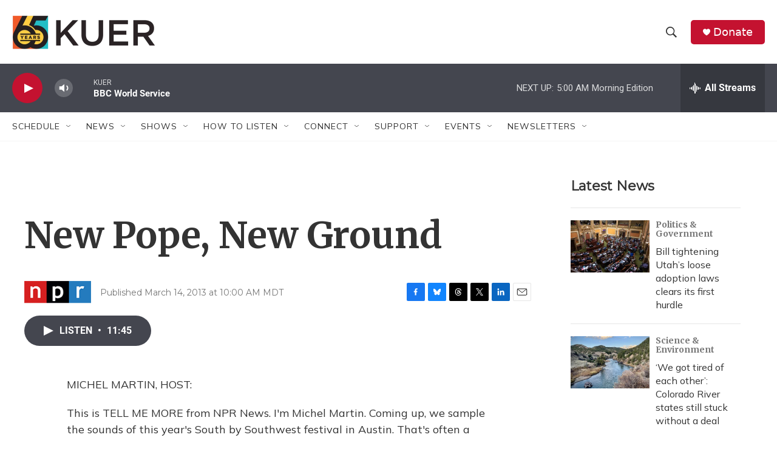

--- FILE ---
content_type: text/html; charset=utf-8
request_url: https://www.google.com/recaptcha/api2/aframe
body_size: 266
content:
<!DOCTYPE HTML><html><head><meta http-equiv="content-type" content="text/html; charset=UTF-8"></head><body><script nonce="grZdm8ojnaU26IgVgGZ1rw">/** Anti-fraud and anti-abuse applications only. See google.com/recaptcha */ try{var clients={'sodar':'https://pagead2.googlesyndication.com/pagead/sodar?'};window.addEventListener("message",function(a){try{if(a.source===window.parent){var b=JSON.parse(a.data);var c=clients[b['id']];if(c){var d=document.createElement('img');d.src=c+b['params']+'&rc='+(localStorage.getItem("rc::a")?sessionStorage.getItem("rc::b"):"");window.document.body.appendChild(d);sessionStorage.setItem("rc::e",parseInt(sessionStorage.getItem("rc::e")||0)+1);localStorage.setItem("rc::h",'1769513203898');}}}catch(b){}});window.parent.postMessage("_grecaptcha_ready", "*");}catch(b){}</script></body></html>